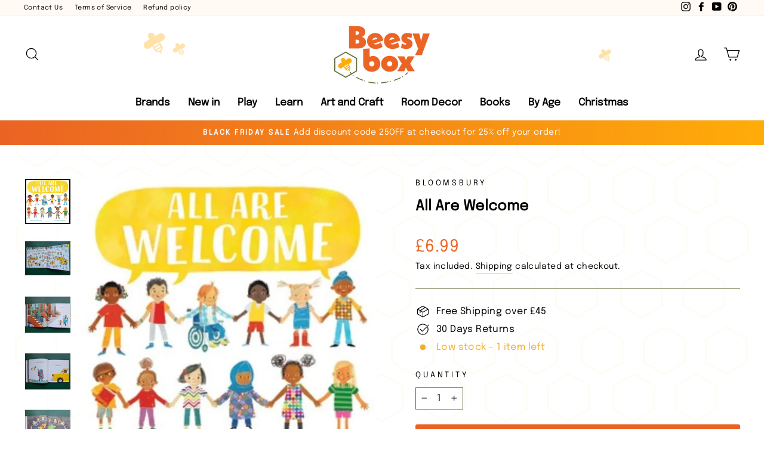

--- FILE ---
content_type: text/html; charset=utf-8
request_url: https://www.beesybox.co.uk/apps/reviews/products?url=https:/www.beesybox.co.uk/products/all-are-welcome
body_size: 1001
content:
 [ { "@context": "http://schema.org",  "@type": "Product",  "@id": "https://www.beesybox.co.uk/products/all-are-welcome#product_sp_schemaplus", "mainEntityOfPage": { "@type": "WebPage", "@id": "https://www.beesybox.co.uk/products/all-are-welcome#webpage_sp_schemaplus", "sdDatePublished": "2026-02-01T07:59+0000", "sdPublisher": { "@context": "http://schema.org", "@type": "Organization", "@id": "https://schemaplus.io", "name": "SchemaPlus App" } }, "additionalProperty": [    { "@type": "PropertyValue", "name" : "Tags", "value": [  "4+",  "Bloomsbury"  ] }   ,{"@type": "PropertyValue", "name" : "Title", "value": [  "Default Title"  ] }   ],     "brand": { "@type": "Brand", "name": "Bloomsbury",  "url": "https://www.beesybox.co.uk/collections/vendors?q=Bloomsbury"  },  "category":"book", "color": "", "depth":"", "height":"", "itemCondition":"http://schema.org/NewCondition", "logo":"", "manufacturer":"", "material": "", "model":"",  "offers": { "@type": "Offer", "@id": "6729250406587",   "availability": "http://schema.org/InStock",    "inventoryLevel": { "@type": "QuantitativeValue", "value": "1" },    "price" : 6.99, "priceSpecification": [ { "@type": "UnitPriceSpecification", "price": 6.99, "priceCurrency": "GBP" }  ],      "priceCurrency": "GBP", "description": "GBP-699-£6.99-£6.99 GBP-6.99", "priceValidUntil": "2030-12-21",    "shippingDetails": [  { "@type": "OfferShippingDetails", "shippingRate": { "@type": "MonetaryAmount",    "currency": "GBP" }, "shippingDestination": { "@type": "DefinedRegion", "addressCountry": [  ] }, "deliveryTime": { "@type": "ShippingDeliveryTime", "handlingTime": { "@type": "QuantitativeValue", "minValue": "", "maxValue": "", "unitCode": "DAY" }, "transitTime": { "@type": "QuantitativeValue", "minValue": "", "maxValue": "", "unitCode": "DAY" } }  }  ],   "seller": { "@type": "Organization", "name": "Beesybox", "@id": "https://www.beesybox.co.uk#organization_sp_schemaplus" } },     "productID":"6729250406587",  "productionDate":"", "purchaseDate":"", "releaseDate":"",  "review": [   ],   "sku": "BOOK-BLM-08",   "gtin13": "9781526604071", "mpn": "",  "weight": { "@type": "QuantitativeValue", "unitCode": "LBR", "value": "0.0" }, "width":"",    "description": "A bright and uplifting celebration of cultural diversity and belonging, where all children are welcome in the classroom\nNo matter how you start your day, What you wear when you play, Or if you come from far away, All are welcome here.   Follow a group of children through a day in their school, where everyone is welcome. A school where children in patkas, hijabs, baseball caps and yarmulkes play side by side. A school where students grow and learn from each other's traditions. A school where diversity is a strength.  Warm and inspiring, All Are Welcome lets young children know that no matter what, they have a place, they have a space, and they are welcome in their school. Engaging lyrical text and bright, accessible illustrations make this book a must for every child's bookshelf, classroom and library.  Paperback book\nAuthor: Alexandra Penfold\nIllustrated by Suzanne Kaufman \nSize: 26.5 x 25.6 cm \n40 Pages\n ",  "image": [      "https:\/\/www.beesybox.co.uk\/cdn\/shop\/products\/1_e2150a66-50e1-4993-bcea-c7e44b4ceae9.jpg?v=1644521991\u0026width=600"    ,"https:\/\/www.beesybox.co.uk\/cdn\/shop\/products\/2_9b428dbc-131a-4247-8714-a5d407151233.jpg?v=1644521994\u0026width=600"    ,"https:\/\/www.beesybox.co.uk\/cdn\/shop\/products\/3_a0bf1368-9f77-45a8-acbf-98ae4976fcbd.jpg?v=1644521997\u0026width=600"    ,"https:\/\/www.beesybox.co.uk\/cdn\/shop\/products\/4_2b42ea33-59b3-4651-8cf0-30b4f72f7f9d.jpg?v=1644521999\u0026width=600"    ,"https:\/\/www.beesybox.co.uk\/cdn\/shop\/products\/5_0ad221c5-95ce-4c45-9eee-fdaae75244b6.jpg?v=1644522003\u0026width=600"    ,"https:\/\/www.beesybox.co.uk\/cdn\/shop\/products\/6_03b70f40-222e-4057-b2f8-bbab2297f283.jpg?v=1644522006\u0026width=600"    ,"https:\/\/www.beesybox.co.uk\/cdn\/shop\/products\/7_25a8148b-666a-47dc-8c6f-1aa25b18ceda.jpg?v=1644522008\u0026width=600"    ,"https:\/\/www.beesybox.co.uk\/cdn\/shop\/products\/8_00a48672-ea07-4a4d-929e-0a28471413b6.jpg?v=1644522011\u0026width=600"    ,"https:\/\/www.beesybox.co.uk\/cdn\/shop\/products\/9_6e52943e-5a48-4b07-8672-0eba9765a55b.jpg?v=1644522013\u0026width=600"      ,"https:\/\/www.beesybox.co.uk\/cdn\/shop\/products\/1_e2150a66-50e1-4993-bcea-c7e44b4ceae9.jpg?v=1644521991\u0026width=600"    ], "name": "All Are Welcome", "url": "https://www.beesybox.co.uk/products/all-are-welcome" }      ,{ "@context": "http://schema.org", "@type": "BreadcrumbList", "name": "Beesybox Breadcrumbs Schema by SchemaPlus", "itemListElement": [  { "@type": "ListItem", "position": 1, "item": { "@id": "https://www.beesybox.co.uk/collections", "name": "Products" } }, { "@type": "ListItem", "position": 2, "item": { "@id": "https://www.beesybox.co.uk/collections/all-products", "name": "All products" } },  { "@type": "ListItem", "position": 3, "item": { "@id": "https://www.beesybox.co.uk/products/all-are-welcome#breadcrumb_sp_schemaplus", "name": "All Are Welcome" } } ] }  ]

--- FILE ---
content_type: image/svg+xml
request_url: https://www.beesybox.co.uk/cdn/shop/t/33/assets/header.svg?v=165001982917061742891636736224
body_size: -307
content:
<?xml version="1.0" encoding="UTF-8" standalone="no"?>
<!DOCTYPE svg PUBLIC "-//W3C//DTD SVG 1.1//EN" "http://www.w3.org/Graphics/SVG/1.1/DTD/svg11.dtd">
<svg width="100%" height="100%" viewBox="0 0 1920 269" version="1.1" xmlns="http://www.w3.org/2000/svg" xmlns:xlink="http://www.w3.org/1999/xlink" xml:space="preserve" xmlns:serif="http://www.serif.com/" style="fill-rule:evenodd;clip-rule:evenodd;stroke-linejoin:round;stroke-miterlimit:2;">
    <g transform="matrix(1,0,0,0.248471,0,0)">
        <rect x="0" y="0" width="1920" height="1080" style="fill:white;"/>
    </g>
    <g transform="matrix(0.324352,0,0,0.324352,360.911,41.6878)">
        <path d="M100.82,137.93L136.67,116.98C137.22,125.48 133.07,133.98 125.23,138.56C117.4,143.13 107.95,142.58 100.82,137.93M86.87,118.89L126.94,95.47L133.43,106.57L93.35,130L86.87,118.89ZM75.02,98.63L115.09,75.21L121.58,86.31L81.51,109.73L75.02,98.63ZM46.33,3.55C33.96,10.78 29.77,26.74 37.01,39.11C39.91,44.08 44.22,47.72 49.14,49.84L14.78,69.91C0.57,78.22 -4.23,96.53 4.07,110.75C12.37,124.96 30.69,129.77 44.91,121.46L54.96,115.59C59.53,112.92 63.57,109.67 67.04,106L84.33,135.59C92.83,150.13 110.58,155.98 125.8,150.04L133.16,162.63L142.32,157.27L134.96,144.68C147.6,134.33 151.22,115.99 142.72,101.45L125.43,71.86C130.33,70.64 135.14,68.72 139.71,66.04L149.76,60.17C163.97,51.86 168.78,33.54 160.47,19.33C152.16,5.12 133.84,0.31 119.63,8.62L85.29,28.7C85.86,23.38 84.8,17.84 81.89,12.87C74.66,0.5 58.71,-3.69 46.33,3.55Z" style="fill:rgb(255,172,9);fill-opacity:0.35;fill-rule:nonzero;"/>
    </g>
    <g transform="matrix(0.324352,0,0,0.324352,360.911,41.6878)">
        <g transform="matrix(0.582145,0,0,0.582145,225.746,81.315)">
            <path d="M100.82,137.93L136.67,116.98C137.22,125.48 133.07,133.98 125.23,138.56C117.4,143.13 107.95,142.58 100.82,137.93M86.87,118.89L126.94,95.47L133.43,106.57L93.35,130L86.87,118.89ZM75.02,98.63L115.09,75.21L121.58,86.31L81.51,109.73L75.02,98.63ZM46.33,3.55C33.96,10.78 29.77,26.74 37.01,39.11C39.91,44.08 44.22,47.72 49.14,49.84L14.78,69.91C0.57,78.22 -4.23,96.53 4.07,110.75C12.37,124.96 30.69,129.77 44.91,121.46L54.96,115.59C59.53,112.92 63.57,109.67 67.04,106L84.33,135.59C92.83,150.13 110.58,155.98 125.8,150.04L133.16,162.63L142.32,157.27L134.96,144.68C147.6,134.33 151.22,115.99 142.72,101.45L125.43,71.86C130.33,70.64 135.14,68.72 139.71,66.04L149.76,60.17C163.97,51.86 168.78,33.54 160.47,19.33C152.16,5.12 133.84,0.31 119.63,8.62L85.29,28.7C85.86,23.38 84.8,17.84 81.89,12.87C74.66,0.5 58.71,-3.69 46.33,3.55Z" style="fill:rgb(255,172,9);fill-opacity:0.35;fill-rule:nonzero;"/>
        </g>
    </g>
    <g transform="matrix(0.324352,0,0,0.324352,360.911,41.6878)">
        <g transform="matrix(0.582145,0,0,0.582145,3525.63,128.652)">
            <path d="M100.82,137.93L136.67,116.98C137.22,125.48 133.07,133.98 125.23,138.56C117.4,143.13 107.95,142.58 100.82,137.93M86.87,118.89L126.94,95.47L133.43,106.57L93.35,130L86.87,118.89ZM75.02,98.63L115.09,75.21L121.58,86.31L81.51,109.73L75.02,98.63ZM46.33,3.55C33.96,10.78 29.77,26.74 37.01,39.11C39.91,44.08 44.22,47.72 49.14,49.84L14.78,69.91C0.57,78.22 -4.23,96.53 4.07,110.75C12.37,124.96 30.69,129.77 44.91,121.46L54.96,115.59C59.53,112.92 63.57,109.67 67.04,106L84.33,135.59C92.83,150.13 110.58,155.98 125.8,150.04L133.16,162.63L142.32,157.27L134.96,144.68C147.6,134.33 151.22,115.99 142.72,101.45L125.43,71.86C130.33,70.64 135.14,68.72 139.71,66.04L149.76,60.17C163.97,51.86 168.78,33.54 160.47,19.33C152.16,5.12 133.84,0.31 119.63,8.62L85.29,28.7C85.86,23.38 84.8,17.84 81.89,12.87C74.66,0.5 58.71,-3.69 46.33,3.55Z" style="fill:rgb(255,172,9);fill-opacity:0.35;fill-rule:nonzero;"/>
        </g>
    </g>
</svg>


--- FILE ---
content_type: image/svg+xml
request_url: https://www.beesybox.co.uk/cdn/shop/t/33/assets/background.svg?v=166359722951928881521636736062
body_size: 270
content:
<?xml version="1.0" encoding="UTF-8" standalone="no"?>
<!DOCTYPE svg PUBLIC "-//W3C//DTD SVG 1.1//EN" "http://www.w3.org/Graphics/SVG/1.1/DTD/svg11.dtd">
<svg width="100%" height="100%" viewBox="0 0 1920 1080" version="1.1" xmlns="http://www.w3.org/2000/svg" xmlns:xlink="http://www.w3.org/1999/xlink" xml:space="preserve" xmlns:serif="http://www.serif.com/" style="fill-rule:evenodd;clip-rule:evenodd;stroke-linejoin:round;stroke-miterlimit:2;">
    <rect x="0" y="0" width="1920" height="1080" style="fill:white;"/>
    <g transform="matrix(0.390167,0,0,0.390167,43.2993,17.1347)">
        <path d="M275.04,79.4L137.52,0L0,79.4L0,238.2L137.52,317.6L275.04,238.2L275.04,79.4ZM262.85,231.15L137.53,303.51L12.2,231.15L12.2,86.44L137.52,14.08L262.84,86.44L262.84,231.15L262.85,231.15Z" style="fill:rgb(255,172,9);fill-opacity:0.04;fill-rule:nonzero;"/>
    </g>
    <g transform="matrix(0.390167,0,0,0.390167,207.659,17.1347)">
        <path d="M275.04,79.4L137.52,0L0,79.4L0,238.2L137.52,317.6L275.04,238.2L275.04,79.4ZM262.85,231.15L137.53,303.51L12.2,231.15L12.2,86.44L137.52,14.08L262.84,86.44L262.84,231.15L262.85,231.15Z" style="fill:rgb(255,172,9);fill-opacity:0.04;fill-rule:nonzero;"/>
    </g>
    <g transform="matrix(0.390167,0,0,0.390167,364.191,17.1347)">
        <path d="M275.04,79.4L137.52,0L0,79.4L0,238.2L137.52,317.6L275.04,238.2L275.04,79.4ZM262.85,231.15L137.53,303.51L12.2,231.15L12.2,86.44L137.52,14.08L262.84,86.44L262.84,231.15L262.85,231.15Z" style="fill:rgb(255,172,9);fill-opacity:0.04;fill-rule:nonzero;"/>
    </g>
    <g transform="matrix(0.390167,0,0,0.390167,519.478,17.1347)">
        <path d="M275.04,79.4L137.52,0L0,79.4L0,238.2L137.52,317.6L275.04,238.2L275.04,79.4ZM262.85,231.15L137.53,303.51L12.2,231.15L12.2,86.44L137.52,14.08L262.84,86.44L262.84,231.15L262.85,231.15Z" style="fill:rgb(255,172,9);fill-opacity:0.04;fill-rule:nonzero;"/>
    </g>
    <g transform="matrix(0.390167,0,0,0.390167,668.255,17.1347)">
        <path d="M275.04,79.4L137.52,0L0,79.4L0,238.2L137.52,317.6L275.04,238.2L275.04,79.4ZM262.85,231.15L137.53,303.51L12.2,231.15L12.2,86.44L137.52,14.08L262.84,86.44L262.84,231.15L262.85,231.15Z" style="fill:rgb(255,172,9);fill-opacity:0.04;fill-rule:nonzero;"/>
    </g>
    <g transform="matrix(0.390167,0,0,0.390167,832.614,17.1347)">
        <path d="M275.04,79.4L137.52,0L0,79.4L0,238.2L137.52,317.6L275.04,238.2L275.04,79.4ZM262.85,231.15L137.53,303.51L12.2,231.15L12.2,86.44L137.52,14.08L262.84,86.44L262.84,231.15L262.85,231.15Z" style="fill:rgb(255,172,9);fill-opacity:0.04;fill-rule:nonzero;"/>
    </g>
    <g transform="matrix(0.390167,0,0,0.390167,989.147,17.1347)">
        <path d="M275.04,79.4L137.52,0L0,79.4L0,238.2L137.52,317.6L275.04,238.2L275.04,79.4ZM262.85,231.15L137.53,303.51L12.2,231.15L12.2,86.44L137.52,14.08L262.84,86.44L262.84,231.15L262.85,231.15Z" style="fill:rgb(255,172,9);fill-opacity:0.04;fill-rule:nonzero;"/>
    </g>
    <g transform="matrix(0.390167,0,0,0.390167,1144.43,17.1347)">
        <path d="M275.04,79.4L137.52,0L0,79.4L0,238.2L137.52,317.6L275.04,238.2L275.04,79.4ZM262.85,231.15L137.53,303.51L12.2,231.15L12.2,86.44L137.52,14.08L262.84,86.44L262.84,231.15L262.85,231.15Z" style="fill:rgb(255,172,9);fill-opacity:0.04;fill-rule:nonzero;"/>
    </g>
    <g transform="matrix(0.390167,0,0,0.390167,1301.11,17.1347)">
        <path d="M275.04,79.4L137.52,0L0,79.4L0,238.2L137.52,317.6L275.04,238.2L275.04,79.4ZM262.85,231.15L137.53,303.51L12.2,231.15L12.2,86.44L137.52,14.08L262.84,86.44L262.84,231.15L262.85,231.15Z" style="fill:rgb(255,172,9);fill-opacity:0.04;fill-rule:nonzero;"/>
    </g>
    <g transform="matrix(0.390167,0,0,0.390167,1465.47,17.1347)">
        <path d="M275.04,79.4L137.52,0L0,79.4L0,238.2L137.52,317.6L275.04,238.2L275.04,79.4ZM262.85,231.15L137.53,303.51L12.2,231.15L12.2,86.44L137.52,14.08L262.84,86.44L262.84,231.15L262.85,231.15Z" style="fill:rgb(255,172,9);fill-opacity:0.04;fill-rule:nonzero;"/>
    </g>
    <g transform="matrix(0.390167,0,0,0.390167,1622.01,17.1347)">
        <path d="M275.04,79.4L137.52,0L0,79.4L0,238.2L137.52,317.6L275.04,238.2L275.04,79.4ZM262.85,231.15L137.53,303.51L12.2,231.15L12.2,86.44L137.52,14.08L262.84,86.44L262.84,231.15L262.85,231.15Z" style="fill:rgb(255,172,9);fill-opacity:0.04;fill-rule:nonzero;"/>
    </g>
    <g transform="matrix(0.390167,0,0,0.390167,1777.29,17.1347)">
        <path d="M275.04,79.4L137.52,0L0,79.4L0,238.2L137.52,317.6L275.04,238.2L275.04,79.4ZM262.85,231.15L137.53,303.51L12.2,231.15L12.2,86.44L137.52,14.08L262.84,86.44L262.84,231.15L262.85,231.15Z" style="fill:rgb(255,172,9);fill-opacity:0.04;fill-rule:nonzero;"/>
    </g>
    <g transform="matrix(0.390167,0,0,0.390167,138.657,155.045)">
        <path d="M275.04,79.4L137.52,0L0,79.4L0,238.2L137.52,317.6L275.04,238.2L275.04,79.4ZM262.85,231.15L137.53,303.51L12.2,231.15L12.2,86.44L137.52,14.08L262.84,86.44L262.84,231.15L262.85,231.15Z" style="fill:rgb(255,172,9);fill-opacity:0.04;fill-rule:nonzero;"/>
    </g>
    <g transform="matrix(0.390167,0,0,0.390167,303.017,155.045)">
        <path d="M275.04,79.4L137.52,0L0,79.4L0,238.2L137.52,317.6L275.04,238.2L275.04,79.4ZM262.85,231.15L137.53,303.51L12.2,231.15L12.2,86.44L137.52,14.08L262.84,86.44L262.84,231.15L262.85,231.15Z" style="fill:rgb(255,172,9);fill-opacity:0.04;fill-rule:nonzero;"/>
    </g>
    <g transform="matrix(0.390167,0,0,0.390167,459.549,155.045)">
        <path d="M275.04,79.4L137.52,0L0,79.4L0,238.2L137.52,317.6L275.04,238.2L275.04,79.4ZM262.85,231.15L137.53,303.51L12.2,231.15L12.2,86.44L137.52,14.08L262.84,86.44L262.84,231.15L262.85,231.15Z" style="fill:rgb(255,172,9);fill-opacity:0.04;fill-rule:nonzero;"/>
    </g>
    <g transform="matrix(0.390167,0,0,0.390167,614.836,155.045)">
        <path d="M275.04,79.4L137.52,0L0,79.4L0,238.2L137.52,317.6L275.04,238.2L275.04,79.4ZM262.85,231.15L137.53,303.51L12.2,231.15L12.2,86.44L137.52,14.08L262.84,86.44L262.84,231.15L262.85,231.15Z" style="fill:rgb(255,172,9);fill-opacity:0.04;fill-rule:nonzero;"/>
    </g>
    <g transform="matrix(0.390167,0,0,0.390167,763.613,155.045)">
        <path d="M275.04,79.4L137.52,0L0,79.4L0,238.2L137.52,317.6L275.04,238.2L275.04,79.4ZM262.85,231.15L137.53,303.51L12.2,231.15L12.2,86.44L137.52,14.08L262.84,86.44L262.84,231.15L262.85,231.15Z" style="fill:rgb(255,172,9);fill-opacity:0.04;fill-rule:nonzero;"/>
    </g>
    <g transform="matrix(0.390167,0,0,0.390167,927.972,155.045)">
        <path d="M275.04,79.4L137.52,0L0,79.4L0,238.2L137.52,317.6L275.04,238.2L275.04,79.4ZM262.85,231.15L137.53,303.51L12.2,231.15L12.2,86.44L137.52,14.08L262.84,86.44L262.84,231.15L262.85,231.15Z" style="fill:rgb(255,172,9);fill-opacity:0.04;fill-rule:nonzero;"/>
    </g>
    <g transform="matrix(0.390167,0,0,0.390167,1084.5,155.045)">
        <path d="M275.04,79.4L137.52,0L0,79.4L0,238.2L137.52,317.6L275.04,238.2L275.04,79.4ZM262.85,231.15L137.53,303.51L12.2,231.15L12.2,86.44L137.52,14.08L262.84,86.44L262.84,231.15L262.85,231.15Z" style="fill:rgb(255,172,9);fill-opacity:0.04;fill-rule:nonzero;"/>
    </g>
    <g transform="matrix(0.390167,0,0,0.390167,1239.79,155.045)">
        <path d="M275.04,79.4L137.52,0L0,79.4L0,238.2L137.52,317.6L275.04,238.2L275.04,79.4ZM262.85,231.15L137.53,303.51L12.2,231.15L12.2,86.44L137.52,14.08L262.84,86.44L262.84,231.15L262.85,231.15Z" style="fill:rgb(255,172,9);fill-opacity:0.04;fill-rule:nonzero;"/>
    </g>
    <g transform="matrix(0.390167,0,0,0.390167,1396.47,155.045)">
        <path d="M275.04,79.4L137.52,0L0,79.4L0,238.2L137.52,317.6L275.04,238.2L275.04,79.4ZM262.85,231.15L137.53,303.51L12.2,231.15L12.2,86.44L137.52,14.08L262.84,86.44L262.84,231.15L262.85,231.15Z" style="fill:rgb(255,172,9);fill-opacity:0.04;fill-rule:nonzero;"/>
    </g>
    <g transform="matrix(0.390167,0,0,0.390167,1560.83,155.045)">
        <path d="M275.04,79.4L137.52,0L0,79.4L0,238.2L137.52,317.6L275.04,238.2L275.04,79.4ZM262.85,231.15L137.53,303.51L12.2,231.15L12.2,86.44L137.52,14.08L262.84,86.44L262.84,231.15L262.85,231.15Z" style="fill:rgb(255,172,9);fill-opacity:0.04;fill-rule:nonzero;"/>
    </g>
    <g transform="matrix(0.390167,0,0,0.390167,1717.36,155.045)">
        <path d="M275.04,79.4L137.52,0L0,79.4L0,238.2L137.52,317.6L275.04,238.2L275.04,79.4ZM262.85,231.15L137.53,303.51L12.2,231.15L12.2,86.44L137.52,14.08L262.84,86.44L262.84,231.15L262.85,231.15Z" style="fill:rgb(255,172,9);fill-opacity:0.04;fill-rule:nonzero;"/>
    </g>
    <g transform="matrix(0.390167,0,0,0.390167,39.347,297.495)">
        <path d="M275.04,79.4L137.52,0L0,79.4L0,238.2L137.52,317.6L275.04,238.2L275.04,79.4ZM262.85,231.15L137.53,303.51L12.2,231.15L12.2,86.44L137.52,14.08L262.84,86.44L262.84,231.15L262.85,231.15Z" style="fill:rgb(255,172,9);fill-opacity:0.04;fill-rule:nonzero;"/>
    </g>
    <g transform="matrix(0.390167,0,0,0.390167,203.707,297.495)">
        <path d="M275.04,79.4L137.52,0L0,79.4L0,238.2L137.52,317.6L275.04,238.2L275.04,79.4ZM262.85,231.15L137.53,303.51L12.2,231.15L12.2,86.44L137.52,14.08L262.84,86.44L262.84,231.15L262.85,231.15Z" style="fill:rgb(255,172,9);fill-opacity:0.04;fill-rule:nonzero;"/>
    </g>
    <g transform="matrix(0.390167,0,0,0.390167,360.239,297.495)">
        <path d="M275.04,79.4L137.52,0L0,79.4L0,238.2L137.52,317.6L275.04,238.2L275.04,79.4ZM262.85,231.15L137.53,303.51L12.2,231.15L12.2,86.44L137.52,14.08L262.84,86.44L262.84,231.15L262.85,231.15Z" style="fill:rgb(255,172,9);fill-opacity:0.04;fill-rule:nonzero;"/>
    </g>
    <g transform="matrix(0.390167,0,0,0.390167,515.526,297.495)">
        <path d="M275.04,79.4L137.52,0L0,79.4L0,238.2L137.52,317.6L275.04,238.2L275.04,79.4ZM262.85,231.15L137.53,303.51L12.2,231.15L12.2,86.44L137.52,14.08L262.84,86.44L262.84,231.15L262.85,231.15Z" style="fill:rgb(255,172,9);fill-opacity:0.04;fill-rule:nonzero;"/>
    </g>
    <g transform="matrix(0.390167,0,0,0.390167,664.302,297.495)">
        <path d="M275.04,79.4L137.52,0L0,79.4L0,238.2L137.52,317.6L275.04,238.2L275.04,79.4ZM262.85,231.15L137.53,303.51L12.2,231.15L12.2,86.44L137.52,14.08L262.84,86.44L262.84,231.15L262.85,231.15Z" style="fill:rgb(255,172,9);fill-opacity:0.04;fill-rule:nonzero;"/>
    </g>
    <g transform="matrix(0.390167,0,0,0.390167,828.662,297.495)">
        <path d="M275.04,79.4L137.52,0L0,79.4L0,238.2L137.52,317.6L275.04,238.2L275.04,79.4ZM262.85,231.15L137.53,303.51L12.2,231.15L12.2,86.44L137.52,14.08L262.84,86.44L262.84,231.15L262.85,231.15Z" style="fill:rgb(255,172,9);fill-opacity:0.04;fill-rule:nonzero;"/>
    </g>
    <g transform="matrix(0.390167,0,0,0.390167,985.194,297.495)">
        <path d="M275.04,79.4L137.52,0L0,79.4L0,238.2L137.52,317.6L275.04,238.2L275.04,79.4ZM262.85,231.15L137.53,303.51L12.2,231.15L12.2,86.44L137.52,14.08L262.84,86.44L262.84,231.15L262.85,231.15Z" style="fill:rgb(255,172,9);fill-opacity:0.04;fill-rule:nonzero;"/>
    </g>
    <g transform="matrix(0.390167,0,0,0.390167,1140.48,297.495)">
        <path d="M275.04,79.4L137.52,0L0,79.4L0,238.2L137.52,317.6L275.04,238.2L275.04,79.4ZM262.85,231.15L137.53,303.51L12.2,231.15L12.2,86.44L137.52,14.08L262.84,86.44L262.84,231.15L262.85,231.15Z" style="fill:rgb(255,172,9);fill-opacity:0.04;fill-rule:nonzero;"/>
    </g>
    <g transform="matrix(0.390167,0,0,0.390167,1297.16,297.495)">
        <path d="M275.04,79.4L137.52,0L0,79.4L0,238.2L137.52,317.6L275.04,238.2L275.04,79.4ZM262.85,231.15L137.53,303.51L12.2,231.15L12.2,86.44L137.52,14.08L262.84,86.44L262.84,231.15L262.85,231.15Z" style="fill:rgb(255,172,9);fill-opacity:0.04;fill-rule:nonzero;"/>
    </g>
    <g transform="matrix(0.390167,0,0,0.390167,1461.52,297.495)">
        <path d="M275.04,79.4L137.52,0L0,79.4L0,238.2L137.52,317.6L275.04,238.2L275.04,79.4ZM262.85,231.15L137.53,303.51L12.2,231.15L12.2,86.44L137.52,14.08L262.84,86.44L262.84,231.15L262.85,231.15Z" style="fill:rgb(255,172,9);fill-opacity:0.04;fill-rule:nonzero;"/>
    </g>
    <g transform="matrix(0.390167,0,0,0.390167,1618.05,297.495)">
        <path d="M275.04,79.4L137.52,0L0,79.4L0,238.2L137.52,317.6L275.04,238.2L275.04,79.4ZM262.85,231.15L137.53,303.51L12.2,231.15L12.2,86.44L137.52,14.08L262.84,86.44L262.84,231.15L262.85,231.15Z" style="fill:rgb(255,172,9);fill-opacity:0.04;fill-rule:nonzero;"/>
    </g>
    <g transform="matrix(0.390167,0,0,0.390167,1773.34,297.495)">
        <path d="M275.04,79.4L137.52,0L0,79.4L0,238.2L137.52,317.6L275.04,238.2L275.04,79.4ZM262.85,231.15L137.53,303.51L12.2,231.15L12.2,86.44L137.52,14.08L262.84,86.44L262.84,231.15L262.85,231.15Z" style="fill:rgb(255,172,9);fill-opacity:0.04;fill-rule:nonzero;"/>
    </g>
    <g transform="matrix(0.390167,0,0,0.390167,41.3232,540)">
        <path d="M275.04,79.4L137.52,0L0,79.4L0,238.2L137.52,317.6L275.04,238.2L275.04,79.4ZM262.85,231.15L137.53,303.51L12.2,231.15L12.2,86.44L137.52,14.08L262.84,86.44L262.84,231.15L262.85,231.15Z" style="fill:rgb(255,172,9);fill-opacity:0.04;fill-rule:nonzero;"/>
    </g>
    <g transform="matrix(0.390167,0,0,0.390167,205.683,540)">
        <path d="M275.04,79.4L137.52,0L0,79.4L0,238.2L137.52,317.6L275.04,238.2L275.04,79.4ZM262.85,231.15L137.53,303.51L12.2,231.15L12.2,86.44L137.52,14.08L262.84,86.44L262.84,231.15L262.85,231.15Z" style="fill:rgb(255,172,9);fill-opacity:0.04;fill-rule:nonzero;"/>
    </g>
    <g transform="matrix(0.390167,0,0,0.390167,362.215,540)">
        <path d="M275.04,79.4L137.52,0L0,79.4L0,238.2L137.52,317.6L275.04,238.2L275.04,79.4ZM262.85,231.15L137.53,303.51L12.2,231.15L12.2,86.44L137.52,14.08L262.84,86.44L262.84,231.15L262.85,231.15Z" style="fill:rgb(255,172,9);fill-opacity:0.04;fill-rule:nonzero;"/>
    </g>
    <g transform="matrix(0.390167,0,0,0.390167,517.502,540)">
        <path d="M275.04,79.4L137.52,0L0,79.4L0,238.2L137.52,317.6L275.04,238.2L275.04,79.4ZM262.85,231.15L137.53,303.51L12.2,231.15L12.2,86.44L137.52,14.08L262.84,86.44L262.84,231.15L262.85,231.15Z" style="fill:rgb(255,172,9);fill-opacity:0.04;fill-rule:nonzero;"/>
    </g>
    <g transform="matrix(0.390167,0,0,0.390167,666.279,540)">
        <path d="M275.04,79.4L137.52,0L0,79.4L0,238.2L137.52,317.6L275.04,238.2L275.04,79.4ZM262.85,231.15L137.53,303.51L12.2,231.15L12.2,86.44L137.52,14.08L262.84,86.44L262.84,231.15L262.85,231.15Z" style="fill:rgb(255,172,9);fill-opacity:0.04;fill-rule:nonzero;"/>
    </g>
    <g transform="matrix(0.390167,0,0,0.390167,830.638,540)">
        <path d="M275.04,79.4L137.52,0L0,79.4L0,238.2L137.52,317.6L275.04,238.2L275.04,79.4ZM262.85,231.15L137.53,303.51L12.2,231.15L12.2,86.44L137.52,14.08L262.84,86.44L262.84,231.15L262.85,231.15Z" style="fill:rgb(255,172,9);fill-opacity:0.04;fill-rule:nonzero;"/>
    </g>
    <g transform="matrix(0.390167,0,0,0.390167,987.17,540)">
        <path d="M275.04,79.4L137.52,0L0,79.4L0,238.2L137.52,317.6L275.04,238.2L275.04,79.4ZM262.85,231.15L137.53,303.51L12.2,231.15L12.2,86.44L137.52,14.08L262.84,86.44L262.84,231.15L262.85,231.15Z" style="fill:rgb(255,172,9);fill-opacity:0.04;fill-rule:nonzero;"/>
    </g>
    <g transform="matrix(0.390167,0,0,0.390167,1142.46,540)">
        <path d="M275.04,79.4L137.52,0L0,79.4L0,238.2L137.52,317.6L275.04,238.2L275.04,79.4ZM262.85,231.15L137.53,303.51L12.2,231.15L12.2,86.44L137.52,14.08L262.84,86.44L262.84,231.15L262.85,231.15Z" style="fill:rgb(255,172,9);fill-opacity:0.04;fill-rule:nonzero;"/>
    </g>
    <g transform="matrix(0.390167,0,0,0.390167,1299.14,540)">
        <path d="M275.04,79.4L137.52,0L0,79.4L0,238.2L137.52,317.6L275.04,238.2L275.04,79.4ZM262.85,231.15L137.53,303.51L12.2,231.15L12.2,86.44L137.52,14.08L262.84,86.44L262.84,231.15L262.85,231.15Z" style="fill:rgb(255,172,9);fill-opacity:0.04;fill-rule:nonzero;"/>
    </g>
    <g transform="matrix(0.390167,0,0,0.390167,1463.5,540)">
        <path d="M275.04,79.4L137.52,0L0,79.4L0,238.2L137.52,317.6L275.04,238.2L275.04,79.4ZM262.85,231.15L137.53,303.51L12.2,231.15L12.2,86.44L137.52,14.08L262.84,86.44L262.84,231.15L262.85,231.15Z" style="fill:rgb(255,172,9);fill-opacity:0.04;fill-rule:nonzero;"/>
    </g>
    <g transform="matrix(0.390167,0,0,0.390167,1620.03,540)">
        <path d="M275.04,79.4L137.52,0L0,79.4L0,238.2L137.52,317.6L275.04,238.2L275.04,79.4ZM262.85,231.15L137.53,303.51L12.2,231.15L12.2,86.44L137.52,14.08L262.84,86.44L262.84,231.15L262.85,231.15Z" style="fill:rgb(255,172,9);fill-opacity:0.04;fill-rule:nonzero;"/>
    </g>
    <g transform="matrix(0.390167,0,0,0.390167,1775.32,540)">
        <path d="M275.04,79.4L137.52,0L0,79.4L0,238.2L137.52,317.6L275.04,238.2L275.04,79.4ZM262.85,231.15L137.53,303.51L12.2,231.15L12.2,86.44L137.52,14.08L262.84,86.44L262.84,231.15L262.85,231.15Z" style="fill:rgb(255,172,9);fill-opacity:0.04;fill-rule:nonzero;"/>
    </g>
    <g transform="matrix(0.390167,0,0,0.390167,136.681,677.91)">
        <path d="M275.04,79.4L137.52,0L0,79.4L0,238.2L137.52,317.6L275.04,238.2L275.04,79.4ZM262.85,231.15L137.53,303.51L12.2,231.15L12.2,86.44L137.52,14.08L262.84,86.44L262.84,231.15L262.85,231.15Z" style="fill:rgb(255,172,9);fill-opacity:0.04;fill-rule:nonzero;"/>
    </g>
    <g transform="matrix(0.390167,0,0,0.390167,301.041,677.91)">
        <path d="M275.04,79.4L137.52,0L0,79.4L0,238.2L137.52,317.6L275.04,238.2L275.04,79.4ZM262.85,231.15L137.53,303.51L12.2,231.15L12.2,86.44L137.52,14.08L262.84,86.44L262.84,231.15L262.85,231.15Z" style="fill:rgb(255,172,9);fill-opacity:0.04;fill-rule:nonzero;"/>
    </g>
    <g transform="matrix(0.390167,0,0,0.390167,457.573,677.91)">
        <path d="M275.04,79.4L137.52,0L0,79.4L0,238.2L137.52,317.6L275.04,238.2L275.04,79.4ZM262.85,231.15L137.53,303.51L12.2,231.15L12.2,86.44L137.52,14.08L262.84,86.44L262.84,231.15L262.85,231.15Z" style="fill:rgb(255,172,9);fill-opacity:0.04;fill-rule:nonzero;"/>
    </g>
    <g transform="matrix(0.390167,0,0,0.390167,612.86,677.91)">
        <path d="M275.04,79.4L137.52,0L0,79.4L0,238.2L137.52,317.6L275.04,238.2L275.04,79.4ZM262.85,231.15L137.53,303.51L12.2,231.15L12.2,86.44L137.52,14.08L262.84,86.44L262.84,231.15L262.85,231.15Z" style="fill:rgb(255,172,9);fill-opacity:0.04;fill-rule:nonzero;"/>
    </g>
    <g transform="matrix(0.390167,0,0,0.390167,761.637,677.91)">
        <path d="M275.04,79.4L137.52,0L0,79.4L0,238.2L137.52,317.6L275.04,238.2L275.04,79.4ZM262.85,231.15L137.53,303.51L12.2,231.15L12.2,86.44L137.52,14.08L262.84,86.44L262.84,231.15L262.85,231.15Z" style="fill:rgb(255,172,9);fill-opacity:0.04;fill-rule:nonzero;"/>
    </g>
    <g transform="matrix(0.390167,0,0,0.390167,925.996,677.91)">
        <path d="M275.04,79.4L137.52,0L0,79.4L0,238.2L137.52,317.6L275.04,238.2L275.04,79.4ZM262.85,231.15L137.53,303.51L12.2,231.15L12.2,86.44L137.52,14.08L262.84,86.44L262.84,231.15L262.85,231.15Z" style="fill:rgb(255,172,9);fill-opacity:0.04;fill-rule:nonzero;"/>
    </g>
    <g transform="matrix(0.390167,0,0,0.390167,1082.53,677.91)">
        <path d="M275.04,79.4L137.52,0L0,79.4L0,238.2L137.52,317.6L275.04,238.2L275.04,79.4ZM262.85,231.15L137.53,303.51L12.2,231.15L12.2,86.44L137.52,14.08L262.84,86.44L262.84,231.15L262.85,231.15Z" style="fill:rgb(255,172,9);fill-opacity:0.04;fill-rule:nonzero;"/>
    </g>
    <g transform="matrix(0.390167,0,0,0.390167,1237.82,677.91)">
        <path d="M275.04,79.4L137.52,0L0,79.4L0,238.2L137.52,317.6L275.04,238.2L275.04,79.4ZM262.85,231.15L137.53,303.51L12.2,231.15L12.2,86.44L137.52,14.08L262.84,86.44L262.84,231.15L262.85,231.15Z" style="fill:rgb(255,172,9);fill-opacity:0.04;fill-rule:nonzero;"/>
    </g>
    <g transform="matrix(0.390167,0,0,0.390167,1394.5,677.91)">
        <path d="M275.04,79.4L137.52,0L0,79.4L0,238.2L137.52,317.6L275.04,238.2L275.04,79.4ZM262.85,231.15L137.53,303.51L12.2,231.15L12.2,86.44L137.52,14.08L262.84,86.44L262.84,231.15L262.85,231.15Z" style="fill:rgb(255,172,9);fill-opacity:0.04;fill-rule:nonzero;"/>
    </g>
    <g transform="matrix(0.390167,0,0,0.390167,1558.86,677.91)">
        <path d="M275.04,79.4L137.52,0L0,79.4L0,238.2L137.52,317.6L275.04,238.2L275.04,79.4ZM262.85,231.15L137.53,303.51L12.2,231.15L12.2,86.44L137.52,14.08L262.84,86.44L262.84,231.15L262.85,231.15Z" style="fill:rgb(255,172,9);fill-opacity:0.04;fill-rule:nonzero;"/>
    </g>
    <g transform="matrix(0.390167,0,0,0.390167,1715.39,677.91)">
        <path d="M275.04,79.4L137.52,0L0,79.4L0,238.2L137.52,317.6L275.04,238.2L275.04,79.4ZM262.85,231.15L137.53,303.51L12.2,231.15L12.2,86.44L137.52,14.08L262.84,86.44L262.84,231.15L262.85,231.15Z" style="fill:rgb(255,172,9);fill-opacity:0.04;fill-rule:nonzero;"/>
    </g>
    <g transform="matrix(0.390167,0,0,0.390167,116.991,416.083)">
        <path d="M275.04,79.4L137.52,0L0,79.4L0,238.2L137.52,317.6L275.04,238.2L275.04,79.4ZM262.85,231.15L137.53,303.51L12.2,231.15L12.2,86.44L137.52,14.08L262.84,86.44L262.84,231.15L262.85,231.15Z" style="fill:rgb(255,172,9);fill-opacity:0.04;fill-rule:nonzero;"/>
    </g>
    <g transform="matrix(0.390167,0,0,0.390167,281.35,416.083)">
        <path d="M275.04,79.4L137.52,0L0,79.4L0,238.2L137.52,317.6L275.04,238.2L275.04,79.4ZM262.85,231.15L137.53,303.51L12.2,231.15L12.2,86.44L137.52,14.08L262.84,86.44L262.84,231.15L262.85,231.15Z" style="fill:rgb(255,172,9);fill-opacity:0.04;fill-rule:nonzero;"/>
    </g>
    <g transform="matrix(0.390167,0,0,0.390167,437.882,416.083)">
        <path d="M275.04,79.4L137.52,0L0,79.4L0,238.2L137.52,317.6L275.04,238.2L275.04,79.4ZM262.85,231.15L137.53,303.51L12.2,231.15L12.2,86.44L137.52,14.08L262.84,86.44L262.84,231.15L262.85,231.15Z" style="fill:rgb(255,172,9);fill-opacity:0.04;fill-rule:nonzero;"/>
    </g>
    <g transform="matrix(0.390167,0,0,0.390167,593.169,416.083)">
        <path d="M275.04,79.4L137.52,0L0,79.4L0,238.2L137.52,317.6L275.04,238.2L275.04,79.4ZM262.85,231.15L137.53,303.51L12.2,231.15L12.2,86.44L137.52,14.08L262.84,86.44L262.84,231.15L262.85,231.15Z" style="fill:rgb(255,172,9);fill-opacity:0.04;fill-rule:nonzero;"/>
    </g>
    <g transform="matrix(0.390167,0,0,0.390167,741.946,416.083)">
        <path d="M275.04,79.4L137.52,0L0,79.4L0,238.2L137.52,317.6L275.04,238.2L275.04,79.4ZM262.85,231.15L137.53,303.51L12.2,231.15L12.2,86.44L137.52,14.08L262.84,86.44L262.84,231.15L262.85,231.15Z" style="fill:rgb(255,172,9);fill-opacity:0.04;fill-rule:nonzero;"/>
    </g>
    <g transform="matrix(0.390167,0,0,0.390167,906.306,416.083)">
        <path d="M275.04,79.4L137.52,0L0,79.4L0,238.2L137.52,317.6L275.04,238.2L275.04,79.4ZM262.85,231.15L137.53,303.51L12.2,231.15L12.2,86.44L137.52,14.08L262.84,86.44L262.84,231.15L262.85,231.15Z" style="fill:rgb(255,172,9);fill-opacity:0.04;fill-rule:nonzero;"/>
    </g>
    <g transform="matrix(0.390167,0,0,0.390167,1062.84,416.083)">
        <path d="M275.04,79.4L137.52,0L0,79.4L0,238.2L137.52,317.6L275.04,238.2L275.04,79.4ZM262.85,231.15L137.53,303.51L12.2,231.15L12.2,86.44L137.52,14.08L262.84,86.44L262.84,231.15L262.85,231.15Z" style="fill:rgb(255,172,9);fill-opacity:0.04;fill-rule:nonzero;"/>
    </g>
    <g transform="matrix(0.390167,0,0,0.390167,1218.12,416.083)">
        <path d="M275.04,79.4L137.52,0L0,79.4L0,238.2L137.52,317.6L275.04,238.2L275.04,79.4ZM262.85,231.15L137.53,303.51L12.2,231.15L12.2,86.44L137.52,14.08L262.84,86.44L262.84,231.15L262.85,231.15Z" style="fill:rgb(255,172,9);fill-opacity:0.04;fill-rule:nonzero;"/>
    </g>
    <g transform="matrix(0.390167,0,0,0.390167,1374.81,416.083)">
        <path d="M275.04,79.4L137.52,0L0,79.4L0,238.2L137.52,317.6L275.04,238.2L275.04,79.4ZM262.85,231.15L137.53,303.51L12.2,231.15L12.2,86.44L137.52,14.08L262.84,86.44L262.84,231.15L262.85,231.15Z" style="fill:rgb(255,172,9);fill-opacity:0.04;fill-rule:nonzero;"/>
    </g>
    <g transform="matrix(0.390167,0,0,0.390167,1539.17,416.083)">
        <path d="M275.04,79.4L137.52,0L0,79.4L0,238.2L137.52,317.6L275.04,238.2L275.04,79.4ZM262.85,231.15L137.53,303.51L12.2,231.15L12.2,86.44L137.52,14.08L262.84,86.44L262.84,231.15L262.85,231.15Z" style="fill:rgb(255,172,9);fill-opacity:0.04;fill-rule:nonzero;"/>
    </g>
    <g transform="matrix(0.390167,0,0,0.390167,1695.7,416.083)">
        <path d="M275.04,79.4L137.52,0L0,79.4L0,238.2L137.52,317.6L275.04,238.2L275.04,79.4ZM262.85,231.15L137.53,303.51L12.2,231.15L12.2,86.44L137.52,14.08L262.84,86.44L262.84,231.15L262.85,231.15Z" style="fill:rgb(255,172,9);fill-opacity:0.04;fill-rule:nonzero;"/>
    </g>
    <g transform="matrix(0.390167,0,0,0.390167,116.991,938.29)">
        <path d="M275.04,79.4L137.52,0L0,79.4L0,238.2L137.52,317.6L275.04,238.2L275.04,79.4ZM262.85,231.15L137.53,303.51L12.2,231.15L12.2,86.44L137.52,14.08L262.84,86.44L262.84,231.15L262.85,231.15Z" style="fill:rgb(255,172,9);fill-opacity:0.04;fill-rule:nonzero;"/>
    </g>
    <g transform="matrix(0.390167,0,0,0.390167,281.35,938.29)">
        <path d="M275.04,79.4L137.52,0L0,79.4L0,238.2L137.52,317.6L275.04,238.2L275.04,79.4ZM262.85,231.15L137.53,303.51L12.2,231.15L12.2,86.44L137.52,14.08L262.84,86.44L262.84,231.15L262.85,231.15Z" style="fill:rgb(255,172,9);fill-opacity:0.04;fill-rule:nonzero;"/>
    </g>
    <g transform="matrix(0.390167,0,0,0.390167,437.882,938.29)">
        <path d="M275.04,79.4L137.52,0L0,79.4L0,238.2L137.52,317.6L275.04,238.2L275.04,79.4ZM262.85,231.15L137.53,303.51L12.2,231.15L12.2,86.44L137.52,14.08L262.84,86.44L262.84,231.15L262.85,231.15Z" style="fill:rgb(255,172,9);fill-opacity:0.04;fill-rule:nonzero;"/>
    </g>
    <g transform="matrix(0.390167,0,0,0.390167,593.169,938.29)">
        <path d="M275.04,79.4L137.52,0L0,79.4L0,238.2L137.52,317.6L275.04,238.2L275.04,79.4ZM262.85,231.15L137.53,303.51L12.2,231.15L12.2,86.44L137.52,14.08L262.84,86.44L262.84,231.15L262.85,231.15Z" style="fill:rgb(255,172,9);fill-opacity:0.04;fill-rule:nonzero;"/>
    </g>
    <g transform="matrix(0.390167,0,0,0.390167,741.946,938.29)">
        <path d="M275.04,79.4L137.52,0L0,79.4L0,238.2L137.52,317.6L275.04,238.2L275.04,79.4ZM262.85,231.15L137.53,303.51L12.2,231.15L12.2,86.44L137.52,14.08L262.84,86.44L262.84,231.15L262.85,231.15Z" style="fill:rgb(255,172,9);fill-opacity:0.04;fill-rule:nonzero;"/>
    </g>
    <g transform="matrix(0.390167,0,0,0.390167,906.306,938.29)">
        <path d="M275.04,79.4L137.52,0L0,79.4L0,238.2L137.52,317.6L275.04,238.2L275.04,79.4ZM262.85,231.15L137.53,303.51L12.2,231.15L12.2,86.44L137.52,14.08L262.84,86.44L262.84,231.15L262.85,231.15Z" style="fill:rgb(255,172,9);fill-opacity:0.04;fill-rule:nonzero;"/>
    </g>
    <g transform="matrix(0.390167,0,0,0.390167,1062.84,938.29)">
        <path d="M275.04,79.4L137.52,0L0,79.4L0,238.2L137.52,317.6L275.04,238.2L275.04,79.4ZM262.85,231.15L137.53,303.51L12.2,231.15L12.2,86.44L137.52,14.08L262.84,86.44L262.84,231.15L262.85,231.15Z" style="fill:rgb(255,172,9);fill-opacity:0.04;fill-rule:nonzero;"/>
    </g>
    <g transform="matrix(0.390167,0,0,0.390167,1218.12,938.29)">
        <path d="M275.04,79.4L137.52,0L0,79.4L0,238.2L137.52,317.6L275.04,238.2L275.04,79.4ZM262.85,231.15L137.53,303.51L12.2,231.15L12.2,86.44L137.52,14.08L262.84,86.44L262.84,231.15L262.85,231.15Z" style="fill:rgb(255,172,9);fill-opacity:0.04;fill-rule:nonzero;"/>
    </g>
    <g transform="matrix(0.390167,0,0,0.390167,1374.81,938.29)">
        <path d="M275.04,79.4L137.52,0L0,79.4L0,238.2L137.52,317.6L275.04,238.2L275.04,79.4ZM262.85,231.15L137.53,303.51L12.2,231.15L12.2,86.44L137.52,14.08L262.84,86.44L262.84,231.15L262.85,231.15Z" style="fill:rgb(255,172,9);fill-opacity:0.04;fill-rule:nonzero;"/>
    </g>
    <g transform="matrix(0.390167,0,0,0.390167,1539.17,938.29)">
        <path d="M275.04,79.4L137.52,0L0,79.4L0,238.2L137.52,317.6L275.04,238.2L275.04,79.4ZM262.85,231.15L137.53,303.51L12.2,231.15L12.2,86.44L137.52,14.08L262.84,86.44L262.84,231.15L262.85,231.15Z" style="fill:rgb(255,172,9);fill-opacity:0.04;fill-rule:nonzero;"/>
    </g>
    <g transform="matrix(0.390167,0,0,0.390167,1695.7,938.29)">
        <path d="M275.04,79.4L137.52,0L0,79.4L0,238.2L137.52,317.6L275.04,238.2L275.04,79.4ZM262.85,231.15L137.53,303.51L12.2,231.15L12.2,86.44L137.52,14.08L262.84,86.44L262.84,231.15L262.85,231.15Z" style="fill:rgb(255,172,9);fill-opacity:0.04;fill-rule:nonzero;"/>
    </g>
    <g transform="matrix(0.390167,0,0,0.390167,37.3709,820.361)">
        <path d="M275.04,79.4L137.52,0L0,79.4L0,238.2L137.52,317.6L275.04,238.2L275.04,79.4ZM262.85,231.15L137.53,303.51L12.2,231.15L12.2,86.44L137.52,14.08L262.84,86.44L262.84,231.15L262.85,231.15Z" style="fill:rgb(255,172,9);fill-opacity:0.04;fill-rule:nonzero;"/>
    </g>
    <g transform="matrix(0.390167,0,0,0.390167,201.73,820.361)">
        <path d="M275.04,79.4L137.52,0L0,79.4L0,238.2L137.52,317.6L275.04,238.2L275.04,79.4ZM262.85,231.15L137.53,303.51L12.2,231.15L12.2,86.44L137.52,14.08L262.84,86.44L262.84,231.15L262.85,231.15Z" style="fill:rgb(255,172,9);fill-opacity:0.04;fill-rule:nonzero;"/>
    </g>
    <g transform="matrix(0.390167,0,0,0.390167,358.263,820.361)">
        <path d="M275.04,79.4L137.52,0L0,79.4L0,238.2L137.52,317.6L275.04,238.2L275.04,79.4ZM262.85,231.15L137.53,303.51L12.2,231.15L12.2,86.44L137.52,14.08L262.84,86.44L262.84,231.15L262.85,231.15Z" style="fill:rgb(255,172,9);fill-opacity:0.04;fill-rule:nonzero;"/>
    </g>
    <g transform="matrix(0.390167,0,0,0.390167,513.55,820.361)">
        <path d="M275.04,79.4L137.52,0L0,79.4L0,238.2L137.52,317.6L275.04,238.2L275.04,79.4ZM262.85,231.15L137.53,303.51L12.2,231.15L12.2,86.44L137.52,14.08L262.84,86.44L262.84,231.15L262.85,231.15Z" style="fill:rgb(255,172,9);fill-opacity:0.04;fill-rule:nonzero;"/>
    </g>
    <g transform="matrix(0.390167,0,0,0.390167,662.326,820.361)">
        <path d="M275.04,79.4L137.52,0L0,79.4L0,238.2L137.52,317.6L275.04,238.2L275.04,79.4ZM262.85,231.15L137.53,303.51L12.2,231.15L12.2,86.44L137.52,14.08L262.84,86.44L262.84,231.15L262.85,231.15Z" style="fill:rgb(255,172,9);fill-opacity:0.04;fill-rule:nonzero;"/>
    </g>
    <g transform="matrix(0.390167,0,0,0.390167,826.686,820.361)">
        <path d="M275.04,79.4L137.52,0L0,79.4L0,238.2L137.52,317.6L275.04,238.2L275.04,79.4ZM262.85,231.15L137.53,303.51L12.2,231.15L12.2,86.44L137.52,14.08L262.84,86.44L262.84,231.15L262.85,231.15Z" style="fill:rgb(255,172,9);fill-opacity:0.04;fill-rule:nonzero;"/>
    </g>
    <g transform="matrix(0.390167,0,0,0.390167,983.218,820.361)">
        <path d="M275.04,79.4L137.52,0L0,79.4L0,238.2L137.52,317.6L275.04,238.2L275.04,79.4ZM262.85,231.15L137.53,303.51L12.2,231.15L12.2,86.44L137.52,14.08L262.84,86.44L262.84,231.15L262.85,231.15Z" style="fill:rgb(255,172,9);fill-opacity:0.04;fill-rule:nonzero;"/>
    </g>
    <g transform="matrix(0.390167,0,0,0.390167,1138.51,820.361)">
        <path d="M275.04,79.4L137.52,0L0,79.4L0,238.2L137.52,317.6L275.04,238.2L275.04,79.4ZM262.85,231.15L137.53,303.51L12.2,231.15L12.2,86.44L137.52,14.08L262.84,86.44L262.84,231.15L262.85,231.15Z" style="fill:rgb(255,172,9);fill-opacity:0.04;fill-rule:nonzero;"/>
    </g>
    <g transform="matrix(0.390167,0,0,0.390167,1295.19,820.361)">
        <path d="M275.04,79.4L137.52,0L0,79.4L0,238.2L137.52,317.6L275.04,238.2L275.04,79.4ZM262.85,231.15L137.53,303.51L12.2,231.15L12.2,86.44L137.52,14.08L262.84,86.44L262.84,231.15L262.85,231.15Z" style="fill:rgb(255,172,9);fill-opacity:0.04;fill-rule:nonzero;"/>
    </g>
    <g transform="matrix(0.390167,0,0,0.390167,1459.55,820.361)">
        <path d="M275.04,79.4L137.52,0L0,79.4L0,238.2L137.52,317.6L275.04,238.2L275.04,79.4ZM262.85,231.15L137.53,303.51L12.2,231.15L12.2,86.44L137.52,14.08L262.84,86.44L262.84,231.15L262.85,231.15Z" style="fill:rgb(255,172,9);fill-opacity:0.04;fill-rule:nonzero;"/>
    </g>
    <g transform="matrix(0.390167,0,0,0.390167,1616.08,820.361)">
        <path d="M275.04,79.4L137.52,0L0,79.4L0,238.2L137.52,317.6L275.04,238.2L275.04,79.4ZM262.85,231.15L137.53,303.51L12.2,231.15L12.2,86.44L137.52,14.08L262.84,86.44L262.84,231.15L262.85,231.15Z" style="fill:rgb(255,172,9);fill-opacity:0.04;fill-rule:nonzero;"/>
    </g>
    <g transform="matrix(0.390167,0,0,0.390167,1771.37,820.361)">
        <path d="M275.04,79.4L137.52,0L0,79.4L0,238.2L137.52,317.6L275.04,238.2L275.04,79.4ZM262.85,231.15L137.53,303.51L12.2,231.15L12.2,86.44L137.52,14.08L262.84,86.44L262.84,231.15L262.85,231.15Z" style="fill:rgb(255,172,9);fill-opacity:0.04;fill-rule:nonzero;"/>
    </g>
</svg>
